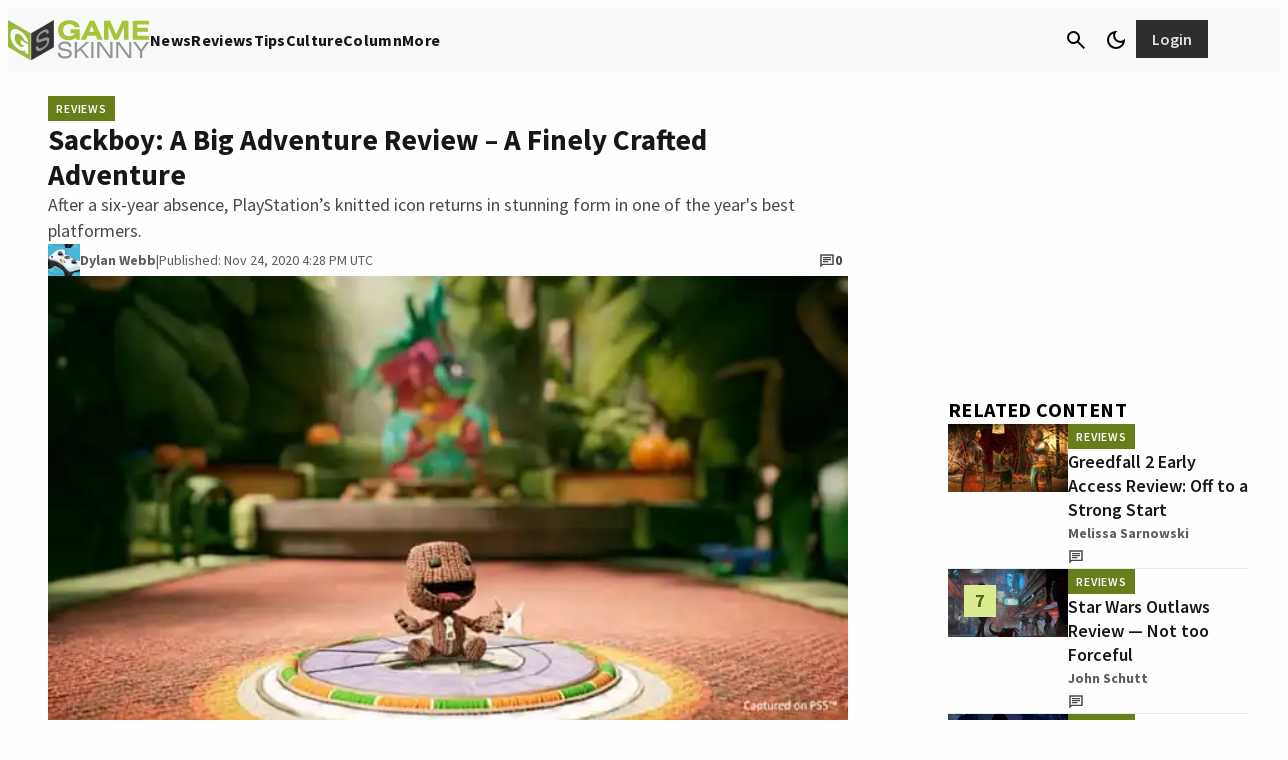

--- FILE ---
content_type: text/css
request_url: https://www.gameskinny.com/wp-content/plugins/gamurs-wordpress-blocks/build/article-assistant/style-index.css?ver=0.1.6
body_size: 487
content:
.wp-block-gamurs-article-assistant{background-color:var(--wp--custom--general-color-bg--subtle);border-radius:calc(1px*var(--wp--custom--general-container--all-devices--border-radius));padding:calc(1px*var(--wp--custom--general-container--all-devices--padding-top)) calc(1px*var(--wp--custom--general-container--all-devices--padding-right)) calc(1px*var(--wp--custom--general-container--all-devices--padding-bottom)) calc(1px*var(--wp--custom--general-container--all-devices--padding-left))}.wp-block-gamurs-article-assistant details{border-bottom:calc(1px*var(--wp--custom--related-article-links--secondary-container-stroke--width)) var(--wp--custom--related-article-links--secondary-container-stroke--style) var(--wp--custom--related-article-links--secondary-container-stroke--color);color:var(--wp--custom--general-color--body);font-family:var(--wp--custom--general-type--body--font-family);font-size:var(--wp--custom--general-type--body--font-size);font-weight:var(--wp--custom--general-type--body--font-weight);letter-spacing:var(--wp--custom--general-type--body--letter-spacing);line-height:var(--wp--custom--general-type--body--line-height);margin-bottom:var(--wp--custom--general-type--body--paragraph-spacing);-webkit-text-decoration:var(--wp--custom--general-type--body--text-decoration);text-decoration:var(--wp--custom--general-type--body--text-decoration);text-indent:var(--wp--custom--general-type--body--paragraph-indent);text-transform:var(--wp--custom--general-type--body--text-transform)}.wp-block-gamurs-article-assistant details .wp-block-gamurs-article-assistant__question-content{display:flex;flex-direction:column;gap:var(--wp--custom--spacing--md);padding-bottom:calc(1px*var(--wp--custom--related-article-links--container-spacing--padding-bottom))}.wp-block-gamurs-article-assistant details summary{align-items:center;color:var(--wp--custom--related-article-links--enabled--secondary-color-fg);display:flex;font-family:var(--wp--custom--related-article-links--type--font-family);font-size:var(--wp--custom--related-article-links--type--font-size);font-weight:var(--wp--custom--related-article-links--type--font-weight);gap:calc(1px*var(--wp--custom--general-container--all-devices--item-spacing));justify-content:space-between;letter-spacing:var(--wp--custom--related-article-links--type--letter-spacing);line-height:var(--wp--custom--related-article-links--type--line-height);list-style:none;margin-bottom:var(--wp--custom--related-article-links--type--paragraph-spacing);padding:calc(1px*var(--wp--custom--related-article-links--container-spacing--padding-top)) calc(1px*var(--wp--custom--related-article-links--container-spacing--padding-right)) calc(1px*var(--wp--custom--related-article-links--container-spacing--padding-bottom)) calc(1px*var(--wp--custom--related-article-links--container-spacing--padding-left));-webkit-text-decoration:var(--wp--custom--related-article-links--type--text-decoration);text-decoration:var(--wp--custom--related-article-links--type--text-decoration);text-indent:var(--wp--custom--related-article-links--type--paragraph-indent);text-transform:var(--wp--custom--related-article-links--type--text-transform)}.wp-block-gamurs-article-assistant details summary .icon-chevron-down{display:block}.wp-block-gamurs-article-assistant details summary .icon-chevron-up{display:none}.wp-block-gamurs-article-assistant details summary:hover,.wp-block-gamurs-article-assistant details[open] summary{color:var(--wp--custom--related-article-links--hover--secondary-color-fg)}.wp-block-gamurs-article-assistant details[open] summary .icon-chevron-down{display:none}.wp-block-gamurs-article-assistant details[open] summary .icon-chevron-up{display:block}.wp-block-gamurs-article-assistant .wp-block-gamurs-article-assistant__question-content__result-support{align-items:center;display:flex;gap:var(--wp--custom--spacing--xs)}.wp-block-gamurs-article-assistant .wp-block-gamurs-article-assistant__question-content__result-support .wp-block-gamurs-article-assistant__question-content__result-support__buttons{display:flex}.wp-block-gamurs-article-assistant footer{align-items:center;display:flex;flex-wrap:wrap;gap:calc(1px*var(--wp--custom--general-container--all-devices--item-spacing));justify-content:space-between}.wp-block-gamurs-article-assistant footer *{white-space:nowrap}.wp-block-gamurs-article-assistant footer .wp-block-gamurs-article-assistant__footer-copyright{color:var(--wp--custom--general-color--caption);font-family:var(--wp--custom--general-type--caption--font-family);font-size:var(--wp--custom--general-type--caption--font-size);font-weight:var(--wp--custom--general-type--caption--font-weight);letter-spacing:var(--wp--custom--general-type--caption--letter-spacing);line-height:var(--wp--custom--general-type--caption--line-height);margin-bottom:var(--wp--custom--general-type--caption--paragraph-spacing);-webkit-text-decoration:var(--wp--custom--general-type--caption--text-decoration);text-decoration:var(--wp--custom--general-type--caption--text-decoration);text-indent:var(--wp--custom--general-type--caption--paragraph-indent);text-transform:var(--wp--custom--general-type--caption--text-transform)}.wp-block-gamurs-article-assistant footer .wp-block-gamurs-article-assistant__footer-copyright .wp-block-gamurs-article-assistant__footer-copyright__link{color:var(--wp--custom--general-color--caption)}.wp-block-gamurs-article-assistant footer .wp-block-gamurs-article-assistant__footer-report{color:var(--wp--custom--hyperlink--enabled--color-fg);font-family:var(--wp--custom--general-type--caption--font-family);font-size:var(--wp--custom--general-type--caption--font-size);font-weight:var(--wp--custom--general-type--caption--font-weight);letter-spacing:var(--wp--custom--general-type--caption--letter-spacing);line-height:var(--wp--custom--general-type--caption--line-height);margin-bottom:var(--wp--custom--general-type--caption--paragraph-spacing);-webkit-text-decoration:var(--wp--custom--general-type--caption--text-decoration);text-decoration:var(--wp--custom--general-type--caption--text-decoration);text-indent:var(--wp--custom--general-type--caption--paragraph-indent);text-transform:var(--wp--custom--general-type--caption--text-transform)}.wp-block-gamurs-article-assistant footer .wp-block-gamurs-article-assistant__footer-report:visited{color:var(--wp--custom--hyperlink--enabled--color-fg)}.wp-block-gamurs-article-assistant footer .wp-block-gamurs-article-assistant__footer-report:hover{color:var(--wp--custom--hyperlink--hover--color-fg)}.wp-block-gamurs-article-assistant footer .wp-block-gamurs-article-assistant__footer-report:active{color:var(--wp--custom--hyperlink--pressed--color-fg)}@media(min-width:992px){.wp-block-gamurs-article-assistant.desktop-hide{display:none}}@media(max-width:991px){.wp-block-gamurs-article-assistant.mobile-hide{display:none}}
